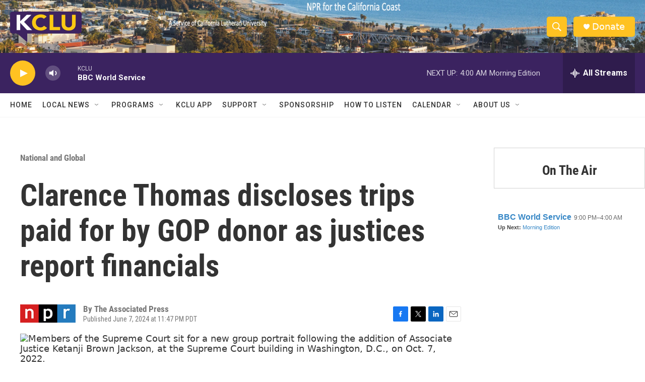

--- FILE ---
content_type: text/html; charset=utf-8
request_url: https://www.google.com/recaptcha/api2/aframe
body_size: 269
content:
<!DOCTYPE HTML><html><head><meta http-equiv="content-type" content="text/html; charset=UTF-8"></head><body><script nonce="AP54RxDO70vK3F_zxKsWKw">/** Anti-fraud and anti-abuse applications only. See google.com/recaptcha */ try{var clients={'sodar':'https://pagead2.googlesyndication.com/pagead/sodar?'};window.addEventListener("message",function(a){try{if(a.source===window.parent){var b=JSON.parse(a.data);var c=clients[b['id']];if(c){var d=document.createElement('img');d.src=c+b['params']+'&rc='+(localStorage.getItem("rc::a")?sessionStorage.getItem("rc::b"):"");window.document.body.appendChild(d);sessionStorage.setItem("rc::e",parseInt(sessionStorage.getItem("rc::e")||0)+1);localStorage.setItem("rc::h",'1767771227531');}}}catch(b){}});window.parent.postMessage("_grecaptcha_ready", "*");}catch(b){}</script></body></html>

--- FILE ---
content_type: text/javascript; charset=utf-8
request_url: https://api.composer.nprstations.org/v1/widget/558c1842e1c897dfd889bb16/now?bust=857847424&callback=jQuery172042663220230151566_1767771226384&format=jsonp&date=2026-01-07&times=true&_=1767771226758
body_size: 366
content:
/**/ typeof jQuery172042663220230151566_1767771226384 === 'function' && jQuery172042663220230151566_1767771226384("<!--NOW PLAYING WIDGET --><div class=\"whatson-block\"><div class=\"whatson-program\"><a href=\"http://www.bbc.co.uk/worldserviceradio\" target=\"_blank\" class=\"whatson-programName\">BBC World Service</a><span>9:00 PM&#8211;4:00 AM</span></div><p><b>Up Next: </b><a href=\"http://www.npr.org/programs/morning-edition/\" target=\"_blank\">Morning Edition</a></p></div>");